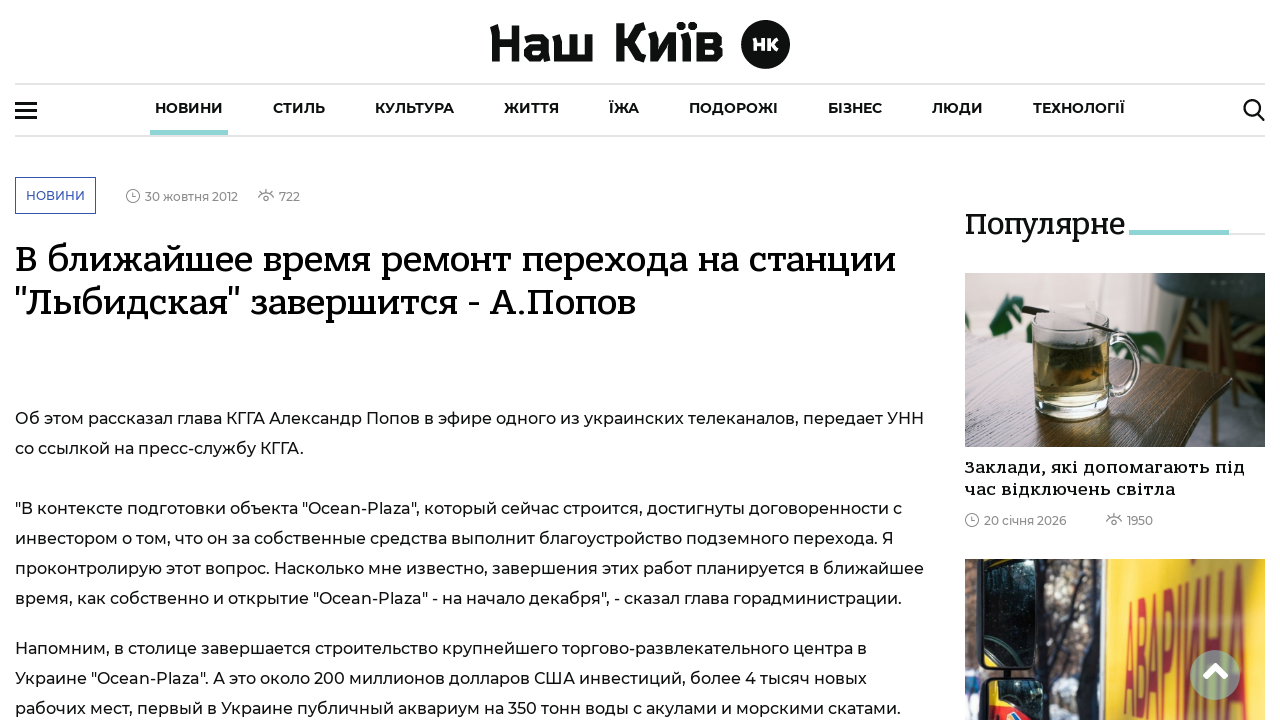

--- FILE ---
content_type: application/javascript; charset=UTF-8
request_url: https://nashkiev.ua/56-es2015.3d8f40fdddac5e3de430.js
body_size: 23936
content:
(window.webpackJsonp=window.webpackJsonp||[]).push([[56],{OR5t:function(a,r,e){"use strict";e.r(r),e.d(r,"ion_searchbar",(function(){return s}));var o=e("ePDZ"),i=e("ws0j"),t=e("gHap"),n=e("hcCc");const s=class{constructor(a){Object(o.q)(this,a),this.ionInput=Object(o.i)(this,"ionInput",7),this.ionChange=Object(o.i)(this,"ionChange",7),this.ionCancel=Object(o.i)(this,"ionCancel",7),this.ionClear=Object(o.i)(this,"ionClear",7),this.ionBlur=Object(o.i)(this,"ionBlur",7),this.ionFocus=Object(o.i)(this,"ionFocus",7),this.ionStyle=Object(o.i)(this,"ionStyle",7),this.isCancelVisible=!1,this.shouldAlignLeft=!0,this.focused=!1,this.noAnimate=!0,this.animated=!1,this.autocomplete="off",this.autocorrect="off",this.cancelButtonIcon=i.c.get("backButtonIcon","arrow-back-sharp"),this.cancelButtonText="Cancel",this.debounce=250,this.disabled=!1,this.placeholder="Search",this.showCancelButton="never",this.spellcheck=!1,this.type="search",this.value="",this.onClearInput=a=>{this.ionClear.emit(),a&&(a.preventDefault(),a.stopPropagation()),setTimeout(()=>{""!==this.getValue()&&(this.value="",this.ionInput.emit())},64)},this.onCancelSearchbar=a=>{a&&(a.preventDefault(),a.stopPropagation()),this.ionCancel.emit(),this.onClearInput(),this.nativeInput&&this.nativeInput.blur()},this.onInput=a=>{const r=a.target;r&&(this.value=r.value),this.ionInput.emit(a)},this.onBlur=()=>{this.focused=!1,this.ionBlur.emit(),this.positionElements()},this.onFocus=()=>{this.focused=!0,this.ionFocus.emit(),this.positionElements()}}debounceChanged(){this.ionChange=Object(t.d)(this.ionChange,this.debounce)}valueChanged(){const a=this.nativeInput,r=this.getValue();a&&a.value!==r&&(a.value=r),this.ionChange.emit({value:r})}showCancelButtonChanged(){requestAnimationFrame(()=>{this.positionElements(),Object(o.n)(this)})}connectedCallback(){this.emitStyle()}componentDidLoad(){this.positionElements(),this.debounceChanged(),setTimeout(()=>{this.noAnimate=!1},300)}emitStyle(){this.ionStyle.emit({searchbar:!0})}async setFocus(){this.nativeInput&&this.nativeInput.focus()}getInputElement(){return Promise.resolve(this.nativeInput)}positionElements(){const a=this.getValue(),r=this.shouldAlignLeft,e=Object(i.b)(this),o=!this.animated||""!==a.trim()||!!this.focused;this.shouldAlignLeft=o,"ios"===e&&(r!==o&&this.positionPlaceholder(),this.animated&&this.positionCancelButton())}positionPlaceholder(){const a=this.nativeInput;if(!a)return;const r="rtl"===document.dir,e=(this.el.shadowRoot||this.el).querySelector(".searchbar-search-icon");if(this.shouldAlignLeft)a.removeAttribute("style"),e.removeAttribute("style");else{const o=document,i=o.createElement("span");i.innerText=this.placeholder||"",o.body.appendChild(i),Object(t.l)(()=>{const o=i.offsetWidth;i.remove();const t="calc(50% - "+o/2+"px)",n="calc(50% - "+(o/2+30)+"px)";r?(a.style.paddingRight=t,e.style.marginRight=n):(a.style.paddingLeft=t,e.style.marginLeft=n)})}}positionCancelButton(){const a="rtl"===document.dir,r=(this.el.shadowRoot||this.el).querySelector(".searchbar-cancel-button"),e=this.shouldShowCancelButton();if(r&&e!==this.isCancelVisible){const o=r.style;if(this.isCancelVisible=e,e)a?o.marginLeft="0":o.marginRight="0";else{const e=r.offsetWidth;e>0&&(a?o.marginLeft=-e+"px":o.marginRight=-e+"px")}}}getValue(){return this.value||""}hasValue(){return""!==this.getValue()}shouldShowCancelButton(){return!("never"===this.showCancelButton||"focus"===this.showCancelButton&&!this.focused)}render(){const{cancelButtonText:a}=this,r=this.animated&&i.c.getBoolean("animated",!0),e=Object(i.b)(this),t=this.clearIcon||("ios"===e?"close-circle":"close-sharp"),s=this.searchIcon||("ios"===e?"search-outline":"search-sharp"),c=this.shouldShowCancelButton(),h="never"!==this.showCancelButton&&Object(o.l)("button",{"aria-label":a,"aria-hidden":c?void 0:"true",type:"button",tabIndex:"ios"!==e||c?void 0:-1,onMouseDown:this.onCancelSearchbar,onTouchStart:this.onCancelSearchbar,class:"searchbar-cancel-button"},Object(o.l)("div",{"aria-hidden":"true"},"md"===e?Object(o.l)("ion-icon",{"aria-hidden":"true",mode:e,icon:this.cancelButtonIcon,lazy:!1}):a));return Object(o.l)(o.c,{role:"search","aria-disabled":this.disabled?"true":null,class:Object.assign(Object.assign({},Object(n.a)(this.color)),{[e]:!0,"searchbar-animated":r,"searchbar-disabled":this.disabled,"searchbar-no-animate":r&&this.noAnimate,"searchbar-has-value":this.hasValue(),"searchbar-left-aligned":this.shouldAlignLeft,"searchbar-has-focus":this.focused,"searchbar-should-show-cancel":this.shouldShowCancelButton()})},Object(o.l)("div",{class:"searchbar-input-container"},Object(o.l)("input",{"aria-label":"search text",disabled:this.disabled,ref:a=>this.nativeInput=a,class:"searchbar-input",inputMode:this.inputmode,enterKeyHint:this.enterkeyhint,onInput:this.onInput,onBlur:this.onBlur,onFocus:this.onFocus,placeholder:this.placeholder,type:this.type,value:this.getValue(),autoComplete:this.autocomplete,autoCorrect:this.autocorrect,spellcheck:this.spellcheck}),"md"===e&&h,Object(o.l)("ion-icon",{"aria-hidden":"true",mode:e,icon:s,lazy:!1,class:"searchbar-search-icon"}),Object(o.l)("button",{"aria-label":"reset",type:"button","no-blur":!0,class:"searchbar-clear-button",onMouseDown:this.onClearInput,onTouchStart:this.onClearInput},Object(o.l)("ion-icon",{"aria-hidden":"true",mode:e,icon:t,lazy:!1,class:"searchbar-clear-icon"}))),"ios"===e&&h)}get el(){return Object(o.m)(this)}static get watchers(){return{debounce:["debounceChanged"],value:["valueChanged"],showCancelButton:["showCancelButtonChanged"]}}};s.style={ios:".sc-ion-searchbar-ios-h{--placeholder-color:initial;--placeholder-font-style:initial;--placeholder-font-weight:initial;--placeholder-opacity:.5;-moz-osx-font-smoothing:grayscale;-webkit-font-smoothing:antialiased;display:-ms-flexbox;display:flex;position:relative;-ms-flex-align:center;align-items:center;width:100%;color:var(--color);font-family:var(--ion-font-family, inherit);-webkit-box-sizing:border-box;box-sizing:border-box}.ion-color.sc-ion-searchbar-ios-h{color:var(--ion-color-contrast)}.ion-color.sc-ion-searchbar-ios-h .searchbar-input.sc-ion-searchbar-ios{background:var(--ion-color-base)}.ion-color.sc-ion-searchbar-ios-h .searchbar-clear-button.sc-ion-searchbar-ios,.ion-color.sc-ion-searchbar-ios-h .searchbar-cancel-button.sc-ion-searchbar-ios,.ion-color.sc-ion-searchbar-ios-h .searchbar-search-icon.sc-ion-searchbar-ios{color:inherit}.searchbar-search-icon.sc-ion-searchbar-ios{color:var(--icon-color);pointer-events:none}.searchbar-input-container.sc-ion-searchbar-ios{display:block;position:relative;-ms-flex-negative:1;flex-shrink:1;width:100%}.searchbar-input.sc-ion-searchbar-ios{font-family:inherit;font-size:inherit;font-style:inherit;font-weight:inherit;letter-spacing:inherit;text-decoration:inherit;text-indent:inherit;text-overflow:inherit;text-transform:inherit;text-align:inherit;white-space:inherit;color:inherit;border-radius:var(--border-radius);display:block;width:100%;border:0;outline:none;background:var(--background);font-family:inherit;-webkit-box-shadow:var(--box-shadow);box-shadow:var(--box-shadow);-webkit-box-sizing:border-box;box-sizing:border-box;-webkit-appearance:none;-moz-appearance:none;appearance:none}.searchbar-input.sc-ion-searchbar-ios::-webkit-input-placeholder{color:var(--placeholder-color);font-family:inherit;font-style:var(--placeholder-font-style);font-weight:var(--placeholder-font-weight);opacity:var(--placeholder-opacity)}.searchbar-input.sc-ion-searchbar-ios::-moz-placeholder{color:var(--placeholder-color);font-family:inherit;font-style:var(--placeholder-font-style);font-weight:var(--placeholder-font-weight);opacity:var(--placeholder-opacity)}.searchbar-input.sc-ion-searchbar-ios:-ms-input-placeholder{color:var(--placeholder-color);font-family:inherit;font-style:var(--placeholder-font-style);font-weight:var(--placeholder-font-weight);opacity:var(--placeholder-opacity)}.searchbar-input.sc-ion-searchbar-ios::-ms-input-placeholder{color:var(--placeholder-color);font-family:inherit;font-style:var(--placeholder-font-style);font-weight:var(--placeholder-font-weight);opacity:var(--placeholder-opacity)}.searchbar-input.sc-ion-searchbar-ios::placeholder{color:var(--placeholder-color);font-family:inherit;font-style:var(--placeholder-font-style);font-weight:var(--placeholder-font-weight);opacity:var(--placeholder-opacity)}.searchbar-input.sc-ion-searchbar-ios::-webkit-search-cancel-button,.searchbar-input.sc-ion-searchbar-ios::-ms-clear{display:none}.searchbar-cancel-button.sc-ion-searchbar-ios{margin-left:0;margin-right:0;margin-top:0;margin-bottom:0;display:none;height:100%;border:0;outline:none;color:var(--cancel-button-color);cursor:pointer;-webkit-appearance:none;-moz-appearance:none;appearance:none}.searchbar-cancel-button.sc-ion-searchbar-ios>div.sc-ion-searchbar-ios{display:-ms-flexbox;display:flex;-ms-flex-align:center;align-items:center;-ms-flex-pack:center;justify-content:center;width:100%;height:100%}.searchbar-clear-button.sc-ion-searchbar-ios{margin-left:0;margin-right:0;margin-top:0;margin-bottom:0;padding-left:0;padding-right:0;padding-top:0;padding-bottom:0;display:none;min-height:0;outline:none;color:var(--clear-button-color);-webkit-appearance:none;-moz-appearance:none;appearance:none}.searchbar-has-value.searchbar-has-focus.sc-ion-searchbar-ios-h .searchbar-clear-button.sc-ion-searchbar-ios{display:block}.searchbar-disabled.sc-ion-searchbar-ios-h{cursor:default;opacity:0.4;pointer-events:none}.sc-ion-searchbar-ios-h{--background:rgba(var(--ion-text-color-rgb, 0, 0, 0), 0.07);--border-radius:10px;--box-shadow:none;--cancel-button-color:var(--ion-color-primary, #3880ff);--clear-button-color:var(--ion-color-step-600, #666666);--color:var(--ion-text-color, #000);--icon-color:var(--ion-color-step-600, #666666);padding-left:12px;padding-right:12px;padding-top:12px;padding-bottom:12px;height:60px;contain:strict}@supports ((-webkit-margin-start: 0) or (margin-inline-start: 0)) or (-webkit-margin-start: 0){.sc-ion-searchbar-ios-h{padding-left:unset;padding-right:unset;-webkit-padding-start:12px;padding-inline-start:12px;-webkit-padding-end:12px;padding-inline-end:12px}}.searchbar-input-container.sc-ion-searchbar-ios{height:36px}.searchbar-search-icon.sc-ion-searchbar-ios{margin-left:calc(50% - 60px);left:5px;top:0;position:absolute;width:22px;height:100%;contain:strict}@supports ((-webkit-margin-start: 0) or (margin-inline-start: 0)) or (-webkit-margin-start: 0){.searchbar-search-icon.sc-ion-searchbar-ios{margin-left:unset;-webkit-margin-start:calc(50% - 60px);margin-inline-start:calc(50% - 60px)}}[dir=rtl].sc-ion-searchbar-ios .searchbar-search-icon.sc-ion-searchbar-ios,[dir=rtl].sc-ion-searchbar-ios-h .searchbar-search-icon.sc-ion-searchbar-ios,[dir=rtl] .sc-ion-searchbar-ios-h .searchbar-search-icon.sc-ion-searchbar-ios{left:unset;right:unset;right:5px}.searchbar-input.sc-ion-searchbar-ios{padding-left:28px;padding-right:28px;padding-top:0;padding-bottom:0;height:100%;font-size:17px;font-weight:400;contain:strict}@supports ((-webkit-margin-start: 0) or (margin-inline-start: 0)) or (-webkit-margin-start: 0){.searchbar-input.sc-ion-searchbar-ios{padding-left:unset;padding-right:unset;-webkit-padding-start:28px;padding-inline-start:28px;-webkit-padding-end:28px;padding-inline-end:28px}}.searchbar-clear-button.sc-ion-searchbar-ios{right:0;top:0;background-position:center;position:absolute;width:30px;height:100%;border:0;background-color:transparent}[dir=rtl].sc-ion-searchbar-ios .searchbar-clear-button.sc-ion-searchbar-ios,[dir=rtl].sc-ion-searchbar-ios-h .searchbar-clear-button.sc-ion-searchbar-ios,[dir=rtl] .sc-ion-searchbar-ios-h .searchbar-clear-button.sc-ion-searchbar-ios{left:unset;right:unset;left:0}.searchbar-clear-icon.sc-ion-searchbar-ios{width:18px;height:100%}.searchbar-cancel-button.sc-ion-searchbar-ios{padding-left:8px;padding-right:0;padding-top:0;padding-bottom:0;-ms-flex-negative:0;flex-shrink:0;background-color:transparent;font-size:16px}@supports ((-webkit-margin-start: 0) or (margin-inline-start: 0)) or (-webkit-margin-start: 0){.searchbar-cancel-button.sc-ion-searchbar-ios{padding-left:unset;padding-right:unset;-webkit-padding-start:8px;padding-inline-start:8px;-webkit-padding-end:0;padding-inline-end:0}}.searchbar-left-aligned.sc-ion-searchbar-ios-h .searchbar-search-icon.sc-ion-searchbar-ios{margin-left:0}@supports ((-webkit-margin-start: 0) or (margin-inline-start: 0)) or (-webkit-margin-start: 0){.searchbar-left-aligned.sc-ion-searchbar-ios-h .searchbar-search-icon.sc-ion-searchbar-ios{margin-left:unset;-webkit-margin-start:0;margin-inline-start:0}}.searchbar-left-aligned.sc-ion-searchbar-ios-h .searchbar-input.sc-ion-searchbar-ios{padding-left:30px}@supports ((-webkit-margin-start: 0) or (margin-inline-start: 0)) or (-webkit-margin-start: 0){.searchbar-left-aligned.sc-ion-searchbar-ios-h .searchbar-input.sc-ion-searchbar-ios{padding-left:unset;-webkit-padding-start:30px;padding-inline-start:30px}}.searchbar-has-focus.sc-ion-searchbar-ios-h .searchbar-cancel-button.sc-ion-searchbar-ios,.searchbar-should-show-cancel.sc-ion-searchbar-ios-h .searchbar-cancel-button.sc-ion-searchbar-ios,.searchbar-animated.sc-ion-searchbar-ios-h .searchbar-cancel-button.sc-ion-searchbar-ios{display:block}.searchbar-animated.sc-ion-searchbar-ios-h .searchbar-search-icon.sc-ion-searchbar-ios,.searchbar-animated.sc-ion-searchbar-ios-h .searchbar-input.sc-ion-searchbar-ios{-webkit-transition:all 300ms ease;transition:all 300ms ease}.searchbar-animated.searchbar-has-focus.sc-ion-searchbar-ios-h .searchbar-cancel-button.sc-ion-searchbar-ios,.searchbar-animated.searchbar-should-show-cancel.sc-ion-searchbar-ios-h .searchbar-cancel-button.sc-ion-searchbar-ios{opacity:1;pointer-events:auto}.searchbar-animated.sc-ion-searchbar-ios-h .searchbar-cancel-button.sc-ion-searchbar-ios{margin-right:-100%;-webkit-transform:translate3d(0,  0,  0);transform:translate3d(0,  0,  0);-webkit-transition:all 300ms ease;transition:all 300ms ease;opacity:0;pointer-events:none}@supports ((-webkit-margin-start: 0) or (margin-inline-start: 0)) or (-webkit-margin-start: 0){.searchbar-animated.sc-ion-searchbar-ios-h .searchbar-cancel-button.sc-ion-searchbar-ios{margin-right:unset;-webkit-margin-end:-100%;margin-inline-end:-100%}}.searchbar-no-animate.sc-ion-searchbar-ios-h .searchbar-search-icon.sc-ion-searchbar-ios,.searchbar-no-animate.sc-ion-searchbar-ios-h .searchbar-input.sc-ion-searchbar-ios,.searchbar-no-animate.sc-ion-searchbar-ios-h .searchbar-cancel-button.sc-ion-searchbar-ios{-webkit-transition-duration:0ms;transition-duration:0ms}.ion-color.sc-ion-searchbar-ios-h .searchbar-cancel-button.sc-ion-searchbar-ios{color:var(--ion-color-base)}@media (any-hover: hover){.ion-color.sc-ion-searchbar-ios-h .searchbar-cancel-button.sc-ion-searchbar-ios:hover{color:var(--ion-color-tint)}}ion-toolbar.sc-ion-searchbar-ios-h,ion-toolbar .sc-ion-searchbar-ios-h{padding-top:1px;padding-bottom:15px;height:52px}ion-toolbar.ion-color.sc-ion-searchbar-ios-h:not(.ion-color),ion-toolbar.ion-color .sc-ion-searchbar-ios-h:not(.ion-color){color:inherit}ion-toolbar.ion-color.sc-ion-searchbar-ios-h:not(.ion-color) .searchbar-cancel-button.sc-ion-searchbar-ios,ion-toolbar.ion-color .sc-ion-searchbar-ios-h:not(.ion-color) .searchbar-cancel-button.sc-ion-searchbar-ios{color:currentColor}ion-toolbar.ion-color.sc-ion-searchbar-ios-h .searchbar-search-icon.sc-ion-searchbar-ios,ion-toolbar.ion-color .sc-ion-searchbar-ios-h .searchbar-search-icon.sc-ion-searchbar-ios{color:currentColor;opacity:0.5}ion-toolbar.ion-color.sc-ion-searchbar-ios-h:not(.ion-color) .searchbar-input.sc-ion-searchbar-ios,ion-toolbar.ion-color .sc-ion-searchbar-ios-h:not(.ion-color) .searchbar-input.sc-ion-searchbar-ios{background:rgba(var(--ion-color-contrast-rgb), 0.07);color:currentColor}ion-toolbar.ion-color.sc-ion-searchbar-ios-h:not(.ion-color) .searchbar-clear-button.sc-ion-searchbar-ios,ion-toolbar.ion-color .sc-ion-searchbar-ios-h:not(.ion-color) .searchbar-clear-button.sc-ion-searchbar-ios{color:currentColor;opacity:0.5}",md:".sc-ion-searchbar-md-h{--placeholder-color:initial;--placeholder-font-style:initial;--placeholder-font-weight:initial;--placeholder-opacity:.5;-moz-osx-font-smoothing:grayscale;-webkit-font-smoothing:antialiased;display:-ms-flexbox;display:flex;position:relative;-ms-flex-align:center;align-items:center;width:100%;color:var(--color);font-family:var(--ion-font-family, inherit);-webkit-box-sizing:border-box;box-sizing:border-box}.ion-color.sc-ion-searchbar-md-h{color:var(--ion-color-contrast)}.ion-color.sc-ion-searchbar-md-h .searchbar-input.sc-ion-searchbar-md{background:var(--ion-color-base)}.ion-color.sc-ion-searchbar-md-h .searchbar-clear-button.sc-ion-searchbar-md,.ion-color.sc-ion-searchbar-md-h .searchbar-cancel-button.sc-ion-searchbar-md,.ion-color.sc-ion-searchbar-md-h .searchbar-search-icon.sc-ion-searchbar-md{color:inherit}.searchbar-search-icon.sc-ion-searchbar-md{color:var(--icon-color);pointer-events:none}.searchbar-input-container.sc-ion-searchbar-md{display:block;position:relative;-ms-flex-negative:1;flex-shrink:1;width:100%}.searchbar-input.sc-ion-searchbar-md{font-family:inherit;font-size:inherit;font-style:inherit;font-weight:inherit;letter-spacing:inherit;text-decoration:inherit;text-indent:inherit;text-overflow:inherit;text-transform:inherit;text-align:inherit;white-space:inherit;color:inherit;border-radius:var(--border-radius);display:block;width:100%;border:0;outline:none;background:var(--background);font-family:inherit;-webkit-box-shadow:var(--box-shadow);box-shadow:var(--box-shadow);-webkit-box-sizing:border-box;box-sizing:border-box;-webkit-appearance:none;-moz-appearance:none;appearance:none}.searchbar-input.sc-ion-searchbar-md::-webkit-input-placeholder{color:var(--placeholder-color);font-family:inherit;font-style:var(--placeholder-font-style);font-weight:var(--placeholder-font-weight);opacity:var(--placeholder-opacity)}.searchbar-input.sc-ion-searchbar-md::-moz-placeholder{color:var(--placeholder-color);font-family:inherit;font-style:var(--placeholder-font-style);font-weight:var(--placeholder-font-weight);opacity:var(--placeholder-opacity)}.searchbar-input.sc-ion-searchbar-md:-ms-input-placeholder{color:var(--placeholder-color);font-family:inherit;font-style:var(--placeholder-font-style);font-weight:var(--placeholder-font-weight);opacity:var(--placeholder-opacity)}.searchbar-input.sc-ion-searchbar-md::-ms-input-placeholder{color:var(--placeholder-color);font-family:inherit;font-style:var(--placeholder-font-style);font-weight:var(--placeholder-font-weight);opacity:var(--placeholder-opacity)}.searchbar-input.sc-ion-searchbar-md::placeholder{color:var(--placeholder-color);font-family:inherit;font-style:var(--placeholder-font-style);font-weight:var(--placeholder-font-weight);opacity:var(--placeholder-opacity)}.searchbar-input.sc-ion-searchbar-md::-webkit-search-cancel-button,.searchbar-input.sc-ion-searchbar-md::-ms-clear{display:none}.searchbar-cancel-button.sc-ion-searchbar-md{margin-left:0;margin-right:0;margin-top:0;margin-bottom:0;display:none;height:100%;border:0;outline:none;color:var(--cancel-button-color);cursor:pointer;-webkit-appearance:none;-moz-appearance:none;appearance:none}.searchbar-cancel-button.sc-ion-searchbar-md>div.sc-ion-searchbar-md{display:-ms-flexbox;display:flex;-ms-flex-align:center;align-items:center;-ms-flex-pack:center;justify-content:center;width:100%;height:100%}.searchbar-clear-button.sc-ion-searchbar-md{margin-left:0;margin-right:0;margin-top:0;margin-bottom:0;padding-left:0;padding-right:0;padding-top:0;padding-bottom:0;display:none;min-height:0;outline:none;color:var(--clear-button-color);-webkit-appearance:none;-moz-appearance:none;appearance:none}.searchbar-has-value.searchbar-has-focus.sc-ion-searchbar-md-h .searchbar-clear-button.sc-ion-searchbar-md{display:block}.searchbar-disabled.sc-ion-searchbar-md-h{cursor:default;opacity:0.4;pointer-events:none}.sc-ion-searchbar-md-h{--background:var(--ion-background-color, #fff);--border-radius:2px;--box-shadow:0 2px 2px 0 rgba(0, 0, 0, 0.14), 0 3px 1px -2px rgba(0, 0, 0, 0.2), 0 1px 5px 0 rgba(0, 0, 0, 0.12);--cancel-button-color:var(--ion-color-step-900, #1a1a1a);--clear-button-color:initial;--color:var(--ion-color-step-850, #262626);--icon-color:var(--ion-color-step-600, #666666);padding-left:8px;padding-right:8px;padding-top:8px;padding-bottom:8px;background:inherit}@supports ((-webkit-margin-start: 0) or (margin-inline-start: 0)) or (-webkit-margin-start: 0){.sc-ion-searchbar-md-h{padding-left:unset;padding-right:unset;-webkit-padding-start:8px;padding-inline-start:8px;-webkit-padding-end:8px;padding-inline-end:8px}}.searchbar-search-icon.sc-ion-searchbar-md{left:16px;top:11px;width:21px;height:21px}[dir=rtl].sc-ion-searchbar-md .searchbar-search-icon.sc-ion-searchbar-md,[dir=rtl].sc-ion-searchbar-md-h .searchbar-search-icon.sc-ion-searchbar-md,[dir=rtl] .sc-ion-searchbar-md-h .searchbar-search-icon.sc-ion-searchbar-md{left:unset;right:unset;right:16px}.searchbar-cancel-button.sc-ion-searchbar-md{left:5px;top:0;background-color:transparent;font-size:1.6em}[dir=rtl].sc-ion-searchbar-md .searchbar-cancel-button.sc-ion-searchbar-md,[dir=rtl].sc-ion-searchbar-md-h .searchbar-cancel-button.sc-ion-searchbar-md,[dir=rtl] .sc-ion-searchbar-md-h .searchbar-cancel-button.sc-ion-searchbar-md{left:unset;right:unset;right:5px}.searchbar-search-icon.sc-ion-searchbar-md,.searchbar-cancel-button.sc-ion-searchbar-md{position:absolute}.searchbar-search-icon.ion-activated.sc-ion-searchbar-md,.searchbar-cancel-button.ion-activated.sc-ion-searchbar-md{background-color:transparent}.searchbar-input.sc-ion-searchbar-md{padding-left:55px;padding-right:55px;padding-top:6px;padding-bottom:6px;background-position:left 8px center;height:auto;font-size:16px;font-weight:400;line-height:30px}@supports ((-webkit-margin-start: 0) or (margin-inline-start: 0)) or (-webkit-margin-start: 0){.searchbar-input.sc-ion-searchbar-md{padding-left:unset;padding-right:unset;-webkit-padding-start:55px;padding-inline-start:55px;-webkit-padding-end:55px;padding-inline-end:55px}}[dir=rtl].sc-ion-searchbar-md .searchbar-input.sc-ion-searchbar-md,[dir=rtl].sc-ion-searchbar-md-h .searchbar-input.sc-ion-searchbar-md,[dir=rtl] .sc-ion-searchbar-md-h .searchbar-input.sc-ion-searchbar-md{background-position:right 8px center}.searchbar-clear-button.sc-ion-searchbar-md{right:13px;top:0;padding-left:0;padding-right:0;padding-top:0;padding-bottom:0;position:absolute;height:100%;border:0;background-color:transparent}[dir=rtl].sc-ion-searchbar-md .searchbar-clear-button.sc-ion-searchbar-md,[dir=rtl].sc-ion-searchbar-md-h .searchbar-clear-button.sc-ion-searchbar-md,[dir=rtl] .sc-ion-searchbar-md-h .searchbar-clear-button.sc-ion-searchbar-md{left:unset;right:unset;left:13px}.searchbar-clear-button.ion-activated.sc-ion-searchbar-md{background-color:transparent}.searchbar-clear-icon.sc-ion-searchbar-md{width:22px;height:100%}.searchbar-has-focus.sc-ion-searchbar-md-h .searchbar-search-icon.sc-ion-searchbar-md{display:block}.searchbar-has-focus.sc-ion-searchbar-md-h .searchbar-cancel-button.sc-ion-searchbar-md,.searchbar-should-show-cancel.sc-ion-searchbar-md-h .searchbar-cancel-button.sc-ion-searchbar-md{display:block}.searchbar-has-focus.sc-ion-searchbar-md-h .searchbar-cancel-button.sc-ion-searchbar-md+.searchbar-search-icon.sc-ion-searchbar-md,.searchbar-should-show-cancel.sc-ion-searchbar-md-h .searchbar-cancel-button.sc-ion-searchbar-md+.searchbar-search-icon.sc-ion-searchbar-md{display:none}ion-toolbar.sc-ion-searchbar-md-h,ion-toolbar .sc-ion-searchbar-md-h{padding-left:7px;padding-right:7px;padding-top:3px;padding-bottom:3px}@supports ((-webkit-margin-start: 0) or (margin-inline-start: 0)) or (-webkit-margin-start: 0){ion-toolbar.sc-ion-searchbar-md-h,ion-toolbar .sc-ion-searchbar-md-h{padding-left:unset;padding-right:unset;-webkit-padding-start:7px;padding-inline-start:7px;-webkit-padding-end:7px;padding-inline-end:7px}}"}}}]);

--- FILE ---
content_type: image/svg+xml
request_url: https://nashkiev.ua/assets/img/wall-clock-gray.svg
body_size: 822
content:
<?xml version="1.0" encoding="utf-8"?>
<!-- Generator: Adobe Illustrator 23.0.4, SVG Export Plug-In . SVG Version: 6.00 Build 0)  -->
<svg version="1.1" id="Capa_1" xmlns="http://www.w3.org/2000/svg" xmlns:xlink="http://www.w3.org/1999/xlink" x="0px" y="0px"
	 viewBox="0 0 512 512" style="enable-background:new 0 0 512 512;" xml:space="preserve">
<style type="text/css">
	.st0{fill:#8C8C8C;}
</style>
<g>
	<g>
		<path class="st0" d="M256,0C114.8,0,0,114.8,0,256s114.8,256,256,256c141.2,0,256-114.8,256-256S397.2,0,256,0z M256,474.6
			c-120.6,0-218.6-98.1-218.6-218.6S135.4,37.4,256,37.4S474.6,135.4,474.6,256C474.6,376.5,376.5,474.6,256,474.6z"/>
	</g>
</g>
<g>
	<g>
		<path class="st0" d="M343.2,256h-81V143.9c0-10.3-8.4-18.7-18.7-18.7s-18.7,8.4-18.7,18.7v130.8c0,10.3,8.4,18.7,18.7,18.7h99.7
			c10.3,0,18.7-8.4,18.7-18.7S353.5,256,343.2,256z"/>
	</g>
</g>
</svg>
